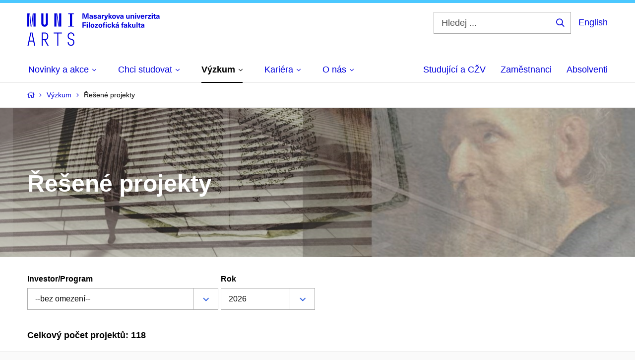

--- FILE ---
content_type: text/html; charset=utf-8
request_url: https://www.phil.muni.cz/vyzkum/resene-projekty?page=21
body_size: 25417
content:


<!doctype html>
<!--[if lte IE 9]>    <html lang="cs" class="old-browser no-js no-touch"> <![endif]-->
<!--[if IE 9 ]>    <html lang="cs" class="ie9 no-js no-touch"> <![endif]-->
<!--[if (gt IE 9)|!(IE)]><!-->
<html class="no-js" lang="cs">
<!--<![endif]-->
<head>
    

<meta charset="utf-8" />
<meta name="viewport" content="width=device-width, initial-scale=1.0">

    <meta name="robots" content="index, follow">

<title>Stránka 12: Řešené projekty | Filozofická fakulta MU</title>

<meta name="twitter:site" content="@muni_cz">
<meta name="twitter:card" content="summary">

    <meta name="author" content="Masarykova univerzita" />
    <meta name="description" content="Filozofická fakulta Masarykovy univerzity je jednou z desíti fakult Masarykovy univerzity. Zároveň je též jednou ze čtyř nejstarších fakult, jež vznikly při založení Masarykovy univerzity v roce 1919." />
    <meta name="twitter:title" content="Řešené projekty | Filozofická fakulta MU" />
    <meta property="og:title" content="Řešené projekty | Filozofická fakulta MU" />
    <meta name="twitter:description" content="Filozofická fakulta Masarykovy univerzity je jednou z desíti fakult Masarykovy univerzity. Zároveň je též jednou ze čtyř nejstarších fakult, jež vznikly při založení Masarykovy univerzity v roce 1919." />
    <meta property="og:description" content="Filozofická fakulta Masarykovy univerzity je jednou z desíti fakult Masarykovy univerzity. Zároveň je též jednou ze čtyř nejstarších fakult, jež vznikly při založení Masarykovy univerzity v roce 1919." />
    <meta property="og:image" content="https://cdn.muni.cz/media/3337643/baner_05_projekty.jpg?upscale=false&width=1200" />
    <meta name="twitter:image" content="https://cdn.muni.cz/media/3337643/baner_05_projekty.jpg?upscale=false&width=1200" />
    <meta property="og:url" content="https://www.phil.muni.cz/vyzkum/resene-projekty" />
    <meta property="og:site_name" content="Filozofická fakulta MU" />


            <link rel="stylesheet" type="text/css" href="https://cdn.muni.cz/css/MuniWeb/MuniWeb_FF/style.2ff5ce31b369474c41da.css" />
<script type="text/javascript" nonce="48ec9682-0520-4d66-ba47-8612483bd9da">/*! For license information please see muniweb-critical.f2b8e652ef8f9f2a5db3.js.LICENSE.txt */
!function(){function e(n){return e="function"==typeof Symbol&&"symbol"==typeof Symbol.iterator?function(e){return typeof e}:function(e){return e&&"function"==typeof Symbol&&e.constructor===Symbol&&e!==Symbol.prototype?"symbol":typeof e},e(n)}!function(n,t){function o(n,t){return e(n)===t}function i(){return"function"!=typeof t.createElement?t.createElement(arguments[0]):u?t.createElementNS.call(t,"http://www.w3.org/2000/svg",arguments[0]):t.createElement.apply(t,arguments)}function a(){var e=t.body;return e||((e=i(u?"svg":"body")).fake=!0),e}var s=[],c=[],r={_version:"3.3.1",_config:{classPrefix:"",enableClasses:!0,enableJSClass:!0,usePrefixes:!0},_q:[],on:function(e,n){var t=this;setTimeout((function(){n(t[e])}),0)},addTest:function(e,n,t){c.push({name:e,fn:n,options:t})},addAsyncTest:function(e){c.push({name:null,fn:e})}},l=function(){};l.prototype=r,l=new l;var d=t.documentElement,u="svg"===d.nodeName.toLowerCase(),f=r._config.usePrefixes?" -webkit- -moz- -o- -ms- ".split(" "):["",""];r._prefixes=f;var m=r.testStyles=function(e,n,o,s){var c,r,l,u,f="modernizr",m=i("div"),p=a();if(parseInt(o,10))for(;o--;)(l=i("div")).id=s?s[o]:f+(o+1),m.appendChild(l);return(c=i("style")).type="text/css",c.id="s"+f,(p.fake?p:m).appendChild(c),p.appendChild(m),c.styleSheet?c.styleSheet.cssText=e:c.appendChild(t.createTextNode(e)),m.id=f,p.fake&&(p.style.background="",p.style.overflow="hidden",u=d.style.overflow,d.style.overflow="hidden",d.appendChild(p)),r=n(m,e),p.fake?(p.parentNode.removeChild(p),d.style.overflow=u,d.offsetHeight):m.parentNode.removeChild(m),!!r};l.addTest("touch",(function(){var e;if("ontouchstart"in n||n.DocumentTouch&&t instanceof DocumentTouch)e=!0;else{var o=["@media (",f.join("touch-enabled),("),"heartz",")","{#modernizr{top:9px;position:absolute}}"].join("");m(o,(function(n){e=9===n.offsetTop}))}return e})),function(){var e,n,t,i,a,r;for(var d in c)if(c.hasOwnProperty(d)){if(e=[],(n=c[d]).name&&(e.push(n.name.toLowerCase()),n.options&&n.options.aliases&&n.options.aliases.length))for(t=0;t<n.options.aliases.length;t++)e.push(n.options.aliases[t].toLowerCase());for(i=o(n.fn,"function")?n.fn():n.fn,a=0;a<e.length;a++)1===(r=e[a].split(".")).length?l[r[0]]=i:(!l[r[0]]||l[r[0]]instanceof Boolean||(l[r[0]]=new Boolean(l[r[0]])),l[r[0]][r[1]]=i),s.push((i?"":"no-")+r.join("-"))}}(),function(e){var n=d.className,t=l._config.classPrefix||"";if(u&&(n=n.baseVal),l._config.enableJSClass){var o=new RegExp("(^|\\s)"+t+"no-js(\\s|$)");n=n.replace(o,"$1"+t+"js$2")}l._config.enableClasses&&(n+=" "+t+e.join(" "+t),u?d.className.baseVal=n:d.className=n)}(s),delete r.addTest,delete r.addAsyncTest;for(var p=0;p<l._q.length;p++)l._q[p]();n.Modernizr=l}(window,document),(navigator.maxTouchPoints>0||navigator.msMaxTouchPoints>0)&&(document.documentElement.className=document.documentElement.className.replace("no-touch","touch"))}(),function(e){e.oneTimeEvent=function(e,n,t){(t=t||document).addEventListener(e,(function t(o){return document.removeEventListener(e,t),n(o)}),!1)},e.isDocumentReady=!1,document.addEventListener("DocumentReady",(function(){e.isDocumentReady=!0})),e.elementReady=function(n,t){e.isDocumentReady?e.oneTimeEvent("ElementsReady."+n,t):e.oneTimeEvent("DocumentReady",t)},e.elementsReady=function(e,n){var t=function(o){e(o),!1!==n&&document.removeEventListener("ElementsReady",t)};document.addEventListener("ElementsReady",t,!1)},e.documentReady=function(e){document.addEventListener("DocumentReady",e,!1)};var n={};e.dictionary=function(e,t){if(null==t)return n[e];n[e]=t};var t={};e.items=function(e,n){if(null==n)return t[e];t[e]=n}}(window.Page=window.Page||{}),window.addEventListener("mc-consent",(function(e){e.detail.includes("mc-analytics")&&window.clarity&&window.clarity("consent")}));</script>


<script nonce="48ec9682-0520-4d66-ba47-8612483bd9da" data-gtm>
        window.gtm = {'data':{'code':{'v':'2.1'},'page':{'locale':'cs','title':'Stránka 12: Řešené projekty'},'user':{'ip':'3.144.151.0'}},'trail':{'page.trail':'Výzkum/Řešené projekty'}};
    window.dataLayer = window.dataLayer || [];
    dataLayer.push(window.gtm.data);
    dataLayer.push(window.gtm.trail);
    dataLayer.push({'event':'page'});
</script><script nonce="48ec9682-0520-4d66-ba47-8612483bd9da">window.dataLayer = window.dataLayer || [];function gtag() { dataLayer.push(arguments); }gtag('consent', 'default', {'analytics_storage': 'denied','ad_user_data': 'denied','ad_personalization': 'denied','ad_storage': 'denied',});</script>
<script nonce="48ec9682-0520-4d66-ba47-8612483bd9da" type="text/plain" class="mc-analytics mc-marketing">
    (function(w,d,s,l,i){w[l]=w[l]||[];w[l].push({'gtm.start':
    new Date().getTime(),event:'gtm.js'});var f=d.getElementsByTagName(s)[0],
    j=d.createElement(s),dl=l!='dataLayer'?'&l='+l:'';j.async=true;j.src=
    'https://www.googletagmanager.com/gtm.js?id='+i+dl;var n=d.querySelector('[nonce]');
    n&&j.setAttribute('nonce',n.nonce||n.getAttribute('nonce'));f.parentNode.insertBefore(j,f);
    })(window,document,'script','dataLayer','GTM-NBHSDR7');</script><script nonce="48ec9682-0520-4d66-ba47-8612483bd9da" type="text/plain" class="mc-analytics">
    var _mtm = _mtm || [];
    _mtm.push({ 'mtm.startTime': (new Date().getTime()), 'event': 'mtm.Start' });
    var d = document, g = d.createElement('script'), s = d.getElementsByTagName('script')[0];
    g.type = 'text/javascript'; g.async = true; g.defer = true; g.src = 'https://www.phil.muni.cz/matomo/js/container_XbxJwPmx.js'; s.parentNode.insertBefore(g, s);
</script>
<script nonce="48ec9682-0520-4d66-ba47-8612483bd9da">window.dataLayer = window.dataLayer || [];function gtag() { dataLayer.push(arguments); }gtag('consent', 'default', {'analytics_storage': 'denied','ad_user_data': 'denied','ad_personalization': 'denied','ad_storage': 'denied',});</script>        <script nonce="48ec9682-0520-4d66-ba47-8612483bd9da" type="text/javascript" async src="https://www.googletagmanager.com/gtag/js?id=G-XF8V8DJ5ZH"></script>
        <script nonce="48ec9682-0520-4d66-ba47-8612483bd9da" type="text/javascript">
            gtag('js', new Date());

            

            gtag('set', { 'send_page_view': true });

            gtag('config', 'G-XF8V8DJ5ZH', {
                'cookie_domain': 'www.phil.muni.cz',
                'anonymize_ip': true
            });
        </script>
        <script nonce="48ec9682-0520-4d66-ba47-8612483bd9da" type="text/javascript">
            (function (c, l, a, r, i, t, y) {
                c[a] = c[a] || function () { (c[a].q = c[a].q || []).push(arguments) };
                t = l.createElement(r); t.async = 1; t.src = "https://www.clarity.ms/tag/" + i;
                y = l.getElementsByTagName(r)[0]; y.parentNode.insertBefore(t, y);
            })(window, document, "clarity", "script", "qfwkdxei9u");
        </script>
    

<script nonce="48ec9682-0520-4d66-ba47-8612483bd9da" type="text/javascript" class="mc-analytics">
    var _paq = window._paq = window._paq || [];
    
        _paq.push(['disableCookies']);
        _paq.push(['trackPageView']);
    (function() {
    var u="//analytics-test.ics.muni.cz:3500";
    _paq.push(['setTrackerUrl', u+'matomo.php']);
    _paq.push(['setSiteId', '619']);
    var d=document, g=d.createElement('script'), s=d.getElementsByTagName('script')[0];
    g.type='text/javascript'; g.async=true; g.src=u+'matomo.js'; s.parentNode.insertBefore(g,s);
    })();
</script>        <script nonce="48ec9682-0520-4d66-ba47-8612483bd9da" type="text/plain" class="mc-marketing">
            !function (f, b, e, v, n, t, s) {
                if (f.fbq) return; n = f.fbq = function () {
                    n.callMethod ?
                    n.callMethod.apply(n, arguments) : n.queue.push(arguments)
                }; if (!f._fbq) f._fbq = n;
                n.push = n; n.loaded = !0; n.version = '2.0'; n.queue = []; t = b.createElement(e); t.async = !0;
                t.src = v; s = b.getElementsByTagName(e)[0]; s.parentNode.insertBefore(t, s)
            }(window,
                document, 'script', 'https://connect.facebook.net/en_US/fbevents.js');
            fbq('init', '136551523368032');
            fbq('track', 'PageView');
        </script>





<link rel="shortcut icon" type="image/x-icon" href="https://cdn.muni.cz/media/3118484/210000.ico" />

    <link rel="prev" href="/vyzkum/resene-projekty?page=11" />

    <style type="text/css">.bg-img1{background-position:78% 40%}.bg-img1{background-image:url('https://cdn.muni.cz/media/3337643/baner_05_projekty.jpg?mode=crop&center=0.40,0.78&rnd=133427133610000000&upscale=false&width=1919&height=302');}@media(max-width: 2560px){.bg-img1{background-image:url('https://cdn.muni.cz/media/3337643/baner_05_projekty.jpg?mode=crop&center=0.40,0.78&rnd=133427133610000000&upscale=false&width=1919&height=302');}}@media(max-width: 1920px){.bg-img1{background-image:url('https://cdn.muni.cz/media/3337643/baner_05_projekty.jpg?mode=crop&center=0.40,0.78&rnd=133427133610000000&upscale=false&width=1919&height=302');}}@media(max-width: 1600px){.bg-img1{background-image:url('https://cdn.muni.cz/media/3337643/baner_05_projekty.jpg?mode=crop&center=0.40,0.78&rnd=133427133610000000&upscale=false&width=1600&height=302');}}@media(max-width: 1239px){.bg-img1{background-image:url('https://cdn.muni.cz/media/3337643/baner_05_projekty.jpg?mode=crop&center=0.40,0.78&rnd=133427133610000000&upscale=false&width=1240&height=302');}}@media(max-width: 1023px){.bg-img1{background-image:url('https://cdn.muni.cz/media/3337643/baner_05_projekty.jpg?mode=crop&center=0.40,0.78&rnd=133427133610000000&upscale=false&width=1024&height=302');}}@media(max-width: 767px){.bg-img1{background-image:url('https://cdn.muni.cz/media/3337643/baner_05_projekty.jpg?mode=crop&center=0.40,0.78&rnd=133427133610000000&upscale=false&width=768&height=302');}}@media(max-width: 479px){.bg-img1{background-image:url('https://cdn.muni.cz/media/3337643/baner_05_projekty.jpg?mode=crop&center=0.40,0.78&rnd=133427133610000000&upscale=false&width=480&height=302');}}@media(min-width: 1920px){.bg-img1{background-position-x:50%;}}</style>







    
</head>

<body>
            <p class="menu-accessibility">
            <a title="Přej&#237;t k obsahu (Kl&#225;vesov&#225; zkratka: Alt + 2)" accesskey="2" href="#main">
                Přej&#237;t k obsahu
            </a>
            <span class="hide">|</span>
            <a href="#menu-main">Přej&#237;t k hlavn&#237;mu menu</a>
                <span class="hide">|</span>
                <a href="#form-search">Přej&#237;t k vyhled&#225;v&#225;n&#237;</a>
        </p>

    
    


            <header class="header">
                <div class="header__wrap">
                    <div class="row-main">
                            <p class="header__logo" role="banner">
                                        <a href="/" title="Homepage webu">
<svg width="267" height="68" viewBox="0 0 267 68"><path fill="#0000dc" d="M-0.06,3l0,26.6l4.14,0l0,-26.6zm4.29,0l2.59,26.6l1.4,0l-2.58,-26.6zm6.73,0l-2.58,26.6l1.4,0l2.59,-26.6zm1.56,0l0,26.6l4.18,0l0,-26.6zm15.69,0l0,20.48c0,3.57,3.23,6.35,6.69,6.35c3.46,0,6.69,-2.78,6.69,-6.35l0,-20.48l-4.18,0l0,20.33c0,1.44,-1.29,2.47,-2.51,2.47c-1.22,0,-2.51,-1.03,-2.51,-2.47l0,-20.33zm26.26,0l0,26.6l4.18,0l0,-26.6zm4.33,0l3.95,26.6l1.45,0l-3.95,-26.6zm5.55,0l0,26.6l4.18,0l0,-26.6zm18.05,25.12l0,1.48l11.36,0l0,-1.48l-3.61,0l0,-23.64l3.61,0l0,-1.48l-11.36,0l0,1.48l3.57,0l0,23.64z"></path><path fill="#0000dc" d="M6.21,41.5l-5.74,26.6l2.13,0l1.79,-8.4l7.75,0l1.82,8.4l2.13,0l-5.66,-26.6l-2.05,0l3.42,16.3l-7.07,0l3.49,-16.3zm22.72,0l0,26.6l2.06,0l0,-11.25l3.45,0l6.31,11.25l2.36,0l-6.5,-11.48c3.12,-0.26,5.59,-2.88,5.59,-6.11l0,-2.66c0,-3.46,-2.89,-6.35,-6.35,-6.35zm6.73,13.41l-4.67,0l0,-11.51l4.67,0c2.43,0,4.52,1.98,4.52,4.48l0,2.4c0,2.73,-1.97,4.63,-4.52,4.63zm24.81,-11.51l0,24.7l2.06,0l0,-24.7l7.1,0l0,-1.9l-16.26,0l0,1.9zm27.63,24.93c3.65,0,6.57,-2.59,6.57,-6.35l0,-1.63c0,-4.33,-3.64,-5.82,-6.15,-6.39c-2.32,-0.53,-4.94,-1.4,-4.94,-4.52l0,-1.78c0,-2.47,2.13,-4.41,4.52,-4.41c2.36,0,4.52,1.94,4.52,4.41l0,0.95l2.05,0l0,-0.99c0,-3.65,-2.92,-6.35,-6.57,-6.35c-3.65,0,-6.57,2.7,-6.57,6.35l0,1.82c0,4.45,3.76,5.85,6.08,6.39c2.43,0.53,5.01,1.4,5.01,4.56l0,1.55c0,2.47,-2.13,4.41,-4.48,4.41c-2.4,0,-4.56,-1.94,-4.56,-4.41l0,-0.87l-2.05,0l0,0.91c0,3.76,2.92,6.35,6.57,6.35z"></path><path fill="#0000dc" d="M123.53,13.69l0,-10.68l-3.54,0l-1.55,4.9c-0.4,1.29,-0.76,2.63,-1.05,3.93l-0.03,0c-0.28,-1.3,-0.64,-2.64,-1.05,-3.93l-1.54,-4.9l-3.54,0l0,10.68l2.11,0l0,-5.31c0,-1.34,-0.03,-2.67,-0.09,-4.01l0.03,0c0.35,1.31,0.74,2.64,1.14,3.93l1.7,5.39l2.52,0l1.69,-5.39c0.41,-1.29,0.8,-2.62,1.14,-3.93l0.03,0c-0.06,1.34,-0.09,2.67,-0.09,4.01l0,5.31zm5.24,-7.86c-2.18,0,-3.23,1.17,-3.3,2.62l2.04,0c0.03,-0.72,0.47,-1.15,1.26,-1.15c0.73,0,1.24,0.39,1.24,1.35l0,0.27c-0.48,0.03,-1.33,0.12,-1.9,0.21c-2.21,0.34,-2.96,1.18,-2.96,2.43c0,1.32,0.98,2.31,2.6,2.31c1.05,0,1.9,-0.39,2.47,-1.2l0.03,0c0,0.37,0.03,0.7,0.11,1.02l1.89,0c-0.14,-0.51,-0.22,-1.13,-0.22,-2.09l0,-2.76c0,-1.99,-1.1,-3.01,-3.26,-3.01zm1.24,4.65c0,0.69,-0.07,1.09,-0.43,1.45c-0.3,0.3,-0.77,0.44,-1.2,0.44c-0.74,0,-1.13,-0.39,-1.13,-0.96c0,-0.62,0.36,-0.9,1.23,-1.05c0.45,-0.08,1.08,-0.14,1.53,-0.17zm6.81,-4.65c-1.89,0,-3.15,0.97,-3.15,2.34c0,1.77,1.36,2.07,2.64,2.4c1.19,0.31,1.75,0.45,1.75,1.11c0,0.45,-0.37,0.73,-1.1,0.73c-0.87,0,-1.34,-0.43,-1.34,-1.2l-2.13,0c0,1.85,1.31,2.72,3.42,2.72c2.07,0,3.36,-0.96,3.36,-2.39c0,-1.86,-1.5,-2.2,-2.86,-2.56c-1.16,-0.3,-1.64,-0.44,-1.64,-0.98c0,-0.43,0.36,-0.7,1.04,-0.7c0.75,0,1.19,0.33,1.19,1.11l2.02,0c0,-1.7,-1.21,-2.58,-3.2,-2.58zm8.23,0c-2.17,0,-3.22,1.17,-3.3,2.62l2.04,0c0.03,-0.72,0.48,-1.15,1.26,-1.15c0.74,0,1.25,0.39,1.25,1.35l0,0.27c-0.48,0.03,-1.34,0.12,-1.91,0.21c-2.2,0.34,-2.95,1.18,-2.95,2.43c0,1.32,0.97,2.31,2.59,2.31c1.05,0,1.91,-0.39,2.48,-1.2l0.03,0c0,0.37,0.03,0.7,0.1,1.02l1.89,0c-0.13,-0.51,-0.21,-1.13,-0.21,-2.09l0,-2.76c0,-1.99,-1.11,-3.01,-3.27,-3.01zm1.25,4.65c0,0.69,-0.08,1.09,-0.44,1.45c-0.3,0.3,-0.76,0.44,-1.2,0.44c-0.73,0,-1.12,-0.39,-1.12,-0.96c0,-0.62,0.36,-0.9,1.23,-1.05c0.45,-0.08,1.08,-0.14,1.53,-0.17zm8.02,-4.53c-0.9,0,-1.57,0.37,-2.08,1.2l-0.03,0l0,-1.08l-1.93,0l0,7.62l2.1,0l0,-3.6c0,-1.5,0.68,-2.31,1.97,-2.31c0.21,0,0.43,0.03,0.66,0.07l0,-1.81c-0.2,-0.06,-0.48,-0.09,-0.69,-0.09zm8.48,0.12l-2.16,0l-0.83,2.55c-0.34,1.05,-0.62,2.13,-0.88,3.19l-0.03,0c-0.24,-1.06,-0.52,-2.14,-0.84,-3.19l-0.78,-2.55l-2.25,0l2.16,6.19c0.3,0.86,0.36,1.1,0.36,1.38c0,0.75,-0.55,1.23,-1.39,1.23c-0.32,0,-0.61,-0.04,-0.82,-0.12l0,1.68c0.32,0.08,0.72,0.12,1.1,0.12c1.9,0,2.86,-0.67,3.63,-2.82zm8.19,7.62l-3.21,-4.11l2.89,-3.51l-2.36,0l-2.47,3.07l-0.03,0l0,-6.13l-2.09,0l0,10.68l2.09,0l0,-3.57l0.03,0l2.55,3.57zm3.89,-7.86c-2.39,0,-3.9,1.57,-3.9,4.05c0,2.47,1.51,4.05,3.9,4.05c2.38,0,3.9,-1.58,3.9,-4.05c0,-2.48,-1.52,-4.05,-3.9,-4.05zm0,1.62c1.03,0,1.69,0.94,1.69,2.43c0,1.48,-0.66,2.43,-1.69,2.43c-1.04,0,-1.7,-0.95,-1.7,-2.43c0,-1.49,0.66,-2.43,1.7,-2.43zm9.52,6.24l2.57,-7.62l-2.19,0l-0.89,3c-0.31,1.08,-0.6,2.19,-0.84,3.3l-0.03,0c-0.24,-1.11,-0.52,-2.22,-0.84,-3.3l-0.88,-3l-2.19,0l2.56,7.62zm6.27,-7.86c-2.17,0,-3.22,1.17,-3.3,2.62l2.04,0c0.03,-0.72,0.48,-1.15,1.26,-1.15c0.74,0,1.25,0.39,1.25,1.35l0,0.27c-0.48,0.03,-1.34,0.12,-1.91,0.21c-2.2,0.34,-2.95,1.18,-2.95,2.43c0,1.32,0.97,2.31,2.59,2.31c1.05,0,1.91,-0.39,2.48,-1.2l0.03,0c0,0.37,0.03,0.7,0.1,1.02l1.89,0c-0.13,-0.51,-0.21,-1.13,-0.21,-2.09l0,-2.76c0,-1.99,-1.11,-3.01,-3.27,-3.01zm1.25,4.65c0,0.69,-0.08,1.09,-0.44,1.45c-0.3,0.3,-0.76,0.44,-1.2,0.44c-0.73,0,-1.12,-0.39,-1.12,-0.96c0,-0.62,0.36,-0.9,1.23,-1.05c0.45,-0.08,1.08,-0.14,1.53,-0.17zm10.15,3.39c0.98,0,1.74,-0.47,2.24,-1.14l0.03,0l0,0.96l1.96,0l0,-7.62l-2.1,0l0,4.08c0,1.38,-0.63,2.07,-1.5,2.07c-0.82,0,-1.33,-0.53,-1.33,-1.68l0,-4.47l-2.1,0l0,4.68c0,2.07,1.09,3.12,2.8,3.12zm10.5,-7.98c-0.97,0,-1.74,0.46,-2.23,1.14l-0.03,0l0,-0.96l-1.97,0l0,7.62l2.1,0l0,-4.08c0,-1.38,0.63,-2.07,1.5,-2.07c0.83,0,1.34,0.52,1.34,1.68l0,4.47l2.1,0l0,-4.68c0,-2.07,-1.1,-3.12,-2.81,-3.12zm6.87,-1.08l0,-1.8l-2.1,0l0,1.8zm0,8.88l0,-7.62l-2.1,0l0,7.62zm6.21,0l2.57,-7.62l-2.19,0l-0.89,3c-0.31,1.08,-0.6,2.19,-0.84,3.3l-0.03,0c-0.24,-1.11,-0.52,-2.22,-0.84,-3.3l-0.88,-3l-2.19,0l2.56,7.62zm6.69,-1.25c-0.9,0,-1.66,-0.55,-1.72,-2.13l5.47,0c0,-0.84,-0.07,-1.42,-0.24,-1.95c-0.48,-1.54,-1.77,-2.53,-3.52,-2.53c-2.39,0,-3.78,1.74,-3.78,3.99c0,2.43,1.39,4.11,3.79,4.11c2.03,0,3.35,-1.16,3.65,-2.55l-2.15,0c-0.1,0.61,-0.66,1.06,-1.5,1.06zm-0.01,-5.13c0.84,0,1.53,0.53,1.66,1.68l-3.33,0c0.17,-1.15,0.81,-1.68,1.67,-1.68zm9.36,-1.36c-0.91,0,-1.58,0.37,-2.09,1.2l-0.03,0l0,-1.08l-1.93,0l0,7.62l2.1,0l0,-3.6c0,-1.5,0.69,-2.31,1.98,-2.31c0.21,0,0.42,0.03,0.66,0.07l0,-1.81c-0.21,-0.06,-0.48,-0.09,-0.69,-0.09zm7.5,1.83l0,-1.71l-6.13,0l0,1.65l3.59,0l0,0.03l-3.74,4.23l0,1.71l6.43,0l0,-1.65l-3.89,0l0,-0.03zm3.69,-2.97l0,-1.8l-2.1,0l0,1.8zm0,8.88l0,-7.62l-2.1,0l0,7.62zm5.45,-1.58c-0.71,0,-0.99,-0.33,-0.99,-1.17l0,-3.31l1.46,0l0,-1.56l-1.46,0l0,-1.98l-2.1,0l0,1.98l-1.23,0l0,1.56l1.23,0l0,3.69c0,1.77,0.77,2.47,2.52,2.47c0.37,0,0.83,-0.06,1.12,-0.15l0,-1.6c-0.14,0.04,-0.35,0.07,-0.55,0.07zm4.92,-6.28c-2.17,0,-3.22,1.17,-3.3,2.62l2.05,0c0.02,-0.72,0.48,-1.15,1.25,-1.15c0.74,0,1.25,0.39,1.25,1.35l0,0.27c-0.48,0.03,-1.33,0.12,-1.9,0.21c-2.21,0.34,-2.96,1.18,-2.96,2.43c0,1.32,0.98,2.31,2.6,2.31c1.05,0,1.9,-0.39,2.47,-1.2l0.03,0c0,0.37,0.03,0.7,0.11,1.02l1.89,0c-0.14,-0.51,-0.22,-1.13,-0.22,-2.09l0,-2.76c0,-1.99,-1.1,-3.01,-3.27,-3.01zm1.25,4.65c0,0.69,-0.07,1.09,-0.44,1.45c-0.3,0.3,-0.76,0.44,-1.19,0.44c-0.74,0,-1.13,-0.39,-1.13,-0.96c0,-0.62,0.36,-0.9,1.23,-1.05c0.45,-0.08,1.08,-0.14,1.53,-0.17z"></path><path fill="#0000dc" d="M118.36,22.9l0,-1.89l-7.13,0l0,10.68l2.21,0l0,-3.99l4.54,0l0,-1.89l-4.54,0l0,-2.91zm3.52,-0.09l0,-1.8l-2.1,0l0,1.8zm0,8.88l0,-7.62l-2.1,0l0,7.62zm4.14,0l0,-10.68l-2.1,0l0,10.68zm5.45,-7.86c-2.39,0,-3.9,1.57,-3.9,4.05c0,2.47,1.51,4.05,3.9,4.05c2.38,0,3.9,-1.58,3.9,-4.05c0,-2.48,-1.52,-4.05,-3.9,-4.05zm0,1.62c1.03,0,1.69,0.94,1.69,2.43c0,1.48,-0.66,2.43,-1.69,2.43c-1.04,0,-1.7,-0.95,-1.7,-2.43c0,-1.49,0.66,-2.43,1.7,-2.43zm11.05,0.33l0,-1.71l-6.12,0l0,1.65l3.59,0l0,0.03l-3.74,4.23l0,1.71l6.42,0l0,-1.65l-3.88,0l0,-0.03zm4.88,-1.95c-2.39,0,-3.9,1.57,-3.9,4.05c0,2.47,1.51,4.05,3.9,4.05c2.38,0,3.89,-1.58,3.89,-4.05c0,-2.48,-1.51,-4.05,-3.89,-4.05zm0,1.62c1.03,0,1.69,0.94,1.69,2.43c0,1.48,-0.66,2.43,-1.69,2.43c-1.04,0,-1.7,-0.95,-1.7,-2.43c0,-1.49,0.66,-2.43,1.7,-2.43zm9.01,-3c0.13,0,0.28,0.01,0.37,0.04l0,-1.48c-0.25,-0.06,-0.67,-0.12,-1.03,-0.12c-1.64,0,-2.52,0.82,-2.52,2.49l0,0.69l-1.26,0l0,1.56l1.26,0l0,6.06l2.07,0l0,-6.06l1.44,0l0,-1.56l-1.44,0l0,-0.44c0,-0.86,0.37,-1.18,1.11,-1.18zm3.65,0.36l0,-1.8l-2.1,0l0,1.8zm0,8.88l0,-7.62l-2.1,0l0,7.62zm5.38,-7.86c-2.33,0,-3.84,1.59,-3.84,4.05c0,2.46,1.51,4.05,3.84,4.05c2.05,0,3.44,-1.29,3.6,-3.23l-2.21,0c-0.06,0.99,-0.6,1.61,-1.41,1.61c-1.01,0,-1.63,-0.93,-1.63,-2.43c0,-1.5,0.62,-2.43,1.63,-2.43c0.81,0,1.35,0.55,1.43,1.45l2.19,0c-0.16,-1.78,-1.55,-3.07,-3.6,-3.07zm12.36,7.86l-3.21,-4.11l2.89,-3.51l-2.36,0l-2.46,3.07l-0.03,0l0,-6.13l-2.1,0l0,10.68l2.1,0l0,-3.57l0.03,0l2.54,3.57zm3.95,-8.49l2.09,-2.19l-2.59,0l-1.16,2.19zm-0.29,0.63c-2.17,0,-3.22,1.17,-3.3,2.62l2.04,0c0.03,-0.72,0.48,-1.15,1.26,-1.15c0.74,0,1.25,0.39,1.25,1.35l0,0.27c-0.48,0.03,-1.34,0.12,-1.91,0.21c-2.21,0.34,-2.96,1.18,-2.96,2.43c0,1.32,0.98,2.31,2.6,2.31c1.05,0,1.9,-0.39,2.48,-1.2l0.03,0c0,0.37,0.03,0.7,0.1,1.02l1.89,0c-0.13,-0.51,-0.21,-1.13,-0.21,-2.09l0,-2.76c0,-1.99,-1.11,-3.01,-3.27,-3.01zm1.25,4.65c0,0.69,-0.08,1.09,-0.44,1.45c-0.3,0.3,-0.76,0.44,-1.2,0.44c-0.73,0,-1.12,-0.39,-1.12,-0.96c0,-0.62,0.36,-0.9,1.23,-1.05c0.45,-0.08,1.08,-0.14,1.53,-0.17zm10.99,-6.03c0.14,0,0.29,0.01,0.38,0.04l0,-1.48c-0.26,-0.06,-0.68,-0.12,-1.04,-0.12c-1.63,0,-2.52,0.82,-2.52,2.49l0,0.69l-1.26,0l0,1.56l1.26,0l0,6.06l2.07,0l0,-6.06l1.44,0l0,-1.56l-1.44,0l0,-0.44c0,-0.86,0.38,-1.18,1.11,-1.18zm4.32,1.38c-2.17,0,-3.22,1.17,-3.3,2.62l2.04,0c0.03,-0.72,0.48,-1.15,1.26,-1.15c0.74,0,1.25,0.39,1.25,1.35l0,0.27c-0.48,0.03,-1.34,0.12,-1.91,0.21c-2.2,0.34,-2.95,1.18,-2.95,2.43c0,1.32,0.97,2.31,2.59,2.31c1.05,0,1.91,-0.39,2.48,-1.2l0.03,0c0,0.37,0.03,0.7,0.1,1.02l1.89,0c-0.13,-0.51,-0.21,-1.13,-0.21,-2.09l0,-2.76c0,-1.99,-1.11,-3.01,-3.27,-3.01zm1.25,4.65c0,0.69,-0.08,1.09,-0.44,1.45c-0.3,0.3,-0.76,0.44,-1.2,0.44c-0.73,0,-1.12,-0.39,-1.12,-0.96c0,-0.62,0.36,-0.9,1.23,-1.05c0.45,-0.08,1.08,-0.14,1.53,-0.17zm11.25,3.21l-3.21,-4.11l2.89,-3.51l-2.37,0l-2.46,3.07l-0.03,0l0,-6.13l-2.1,0l0,10.68l2.1,0l0,-3.57l0.03,0l2.55,3.57zm3.37,0.18c0.98,0,1.74,-0.47,2.24,-1.14l0.03,0l0,0.96l1.96,0l0,-7.62l-2.1,0l0,4.08c0,1.38,-0.63,2.07,-1.5,2.07c-0.82,0,-1.33,-0.53,-1.33,-1.68l0,-4.47l-2.1,0l0,4.68c0,2.07,1.09,3.12,2.8,3.12zm8.37,-0.18l0,-10.68l-2.1,0l0,10.68zm5.46,-1.58c-0.72,0,-0.99,-0.33,-0.99,-1.17l0,-3.31l1.46,0l0,-1.56l-1.46,0l0,-1.98l-2.1,0l0,1.98l-1.23,0l0,1.56l1.23,0l0,3.69c0,1.77,0.77,2.47,2.52,2.47c0.36,0,0.83,-0.06,1.11,-0.15l0,-1.6c-0.13,0.04,-0.34,0.07,-0.54,0.07zm4.92,-6.28c-2.17,0,-3.22,1.17,-3.3,2.62l2.04,0c0.03,-0.72,0.48,-1.15,1.26,-1.15c0.74,0,1.25,0.39,1.25,1.35l0,0.27c-0.48,0.03,-1.34,0.12,-1.91,0.21c-2.2,0.34,-2.95,1.18,-2.95,2.43c0,1.32,0.97,2.31,2.59,2.31c1.05,0,1.91,-0.39,2.48,-1.2l0.03,0c0,0.37,0.03,0.7,0.1,1.02l1.89,0c-0.13,-0.51,-0.21,-1.13,-0.21,-2.09l0,-2.76c0,-1.99,-1.11,-3.01,-3.27,-3.01zm1.25,4.65c0,0.69,-0.08,1.09,-0.44,1.45c-0.3,0.3,-0.76,0.44,-1.2,0.44c-0.73,0,-1.12,-0.39,-1.12,-0.96c0,-0.62,0.36,-0.9,1.23,-1.05c0.45,-0.08,1.08,-0.14,1.53,-0.17z"></path><desc>Masarykova univerzita Filozofická fakulta</desc></svg>        </a>

                            </p>

                    <div class="header__side">
                        

                            <form id="form-search" action="/vyhledavani" class="header__search" role="search">
                                <fieldset>
                                    <p>
                                        <label for="search" class="header__search__label icon icon-search"><span class="vhide">Hledej ...</span></label>
                                        <span class="inp-fix inp-icon inp-icon--after">
                                            <input type="text" name="q" id="search" class="inp-text" placeholder="Hledej ..." data-hj-masked maxlength="200">
                                            <button type="submit" class="btn-icon icon icon-search">
                                                <span class="vhide">Hledej ...</span>
                                            </button>
                                        </span>
                                    </p>
                                </fieldset>
                            </form>
                        
    <div class="menu-lang">
        <p class="menu-lang__selected">
                <a href="/en/research/current-projects"
                   rel="alternate"
                   hreflang="en"
                   lang="en"
                   class="menu-lang__selected__link">
                    English
                </a>
        </p>
    </div>

                        
                        <!-- placeholder pro externí přihlášení (desktop) -->
                        <div class="user-menu-ext-std" style="display:none;"></div>                        


                        <nav class="menu-mobile" role="navigation">
                            <ul class="menu-mobile__list">
                                    <li class="menu-mobile__item">
                                        <a href="#" class="menu-mobile__link menu-mobile__link--search" aria-hidden="true">
                                            <span class="icon icon-search"></span>
                                        </a>
                                    </li>

                                
    <li class="menu-mobile__item">
            <div class="menu-lang">
                <p class="menu-lang__selected">
                        <a href="/en/research/current-projects"
                           rel="alternate"
                           hreflang="en"
                           lang="en"
                           class="menu-mobile__link menu-mobile__link--lang">
                            EN
                        </a>
                </p>
            </div>
    </li>

                                
                                <li class="user-menu-ext-mobile" style="display:none;"></li>



                                    <li class="menu-mobile__item">
                                        <a href="#" class="menu-mobile__link menu-mobile__link--burger">
                                            <span class="menu-mobile__burger"><span></span></span>
                                        </a>
                                    </li>
                            </ul>
                        </nav>

                    </div>

                            <nav id="menu-main" class="menu-primary" role="navigation">
                                <div class="menu-primary__holder">
                                    <div class="menu-primary__wrap">

    <ul class="menu-primary__list">
                    <li class="menu-primary__item with-submenu">
                        <span class="menu-primary__links">
                            <a href="/" class="menu-primary__link" >
 <span class="menu-primary__inner">Novinky a akce</span> 
                                    <span class="icon icon-angle-down"></span>
                            </a>
                                <a href="#" class="menu-primary__toggle icon icon-angle-down" aria-hidden="true"></a>
                        </span>
                            <div class="menu-submenu">
                                    <ul class="menu-submenu__list">
                    <li class="menu-submenu__item ">
                        <span class="">
                            <a href="/aktuality" class="menu-submenu__link" >
Aktuality
                            </a>
                        </span>
                    </li>
                    <li class="menu-submenu__item ">
                        <span class="">
                            <a href="/artefakt" class="menu-submenu__link" >
Podcast Artefakt
                            </a>
                        </span>
                    </li>
                    <li class="menu-submenu__item ">
                        <span class="">
                            <a href="/kalendar-akci" class="menu-submenu__link" >
Kalendář akcí
                            </a>
                        </span>
                    </li>
                    <li class="menu-submenu__item ">
                        <span class="">
                            <a href="/napsali-o-nas" class="menu-submenu__link" >
Napsali o nás
                            </a>
                        </span>
                    </li>
                    <li class="menu-submenu__item ">
                        <span class="">
                            <a href="/newslettery" class="menu-submenu__link" >
Newslettery
                            </a>
                        </span>
                    </li>
    </ul>

                            </div>
                    </li>
                <li class="menu-primary__item with-subbox">
                    <span class="menu-primary__links">
                            <span class="menu-primary__link">
                                <span class="menu-primary__inner">Chci studovat</span>
                                <span class="icon icon-angle-down"></span>
                            </span>
                        <a href="#" class="menu-primary__toggle icon icon-angle-down" aria-hidden="true"></a>
                    </span>
                    <div class="menu-subbox">
                        <a href="#" class="menu-subbox__close icon icon-chevron-left" aria-hidden="true"></a>
                        
            <div class="row-main ">
        <div class="grid">
        <div class="grid__cell size--l--4-12 size--m--6-12 ">
                        



        <div class="box-content no-a-underline u-mb-0">

    <p><a href="/pro-uchazece/bakalarske-studium" title="Bakalářské studium" data-udi="umb://document/40c9ef210c8a4285b352a6adcc799a19">Bakalářské studium</a></p>



        </div>

                        

    <div class="menu-subbox__box u-mt-0 u-mb-30">
            <ul class="menu-subbox__list">
            <li class="menu-subbox__item">

                <a href="/pro-uchazece/bakalarske-studium#studijni_nabidka" class="menu-submenu__link"  >
                    Co můžete studovat                </a>
                            </li>
            <li class="menu-subbox__item">

                <a href="/pro-uchazece/bakalarske-studium/jak-se-prihlasit" class="menu-submenu__link"  >
                    Jak se přihlásit                </a>
                            </li>
            <li class="menu-subbox__item">

                <a href="/pro-uchazece/bakalarske-studium/casto-kladene-dotazy" class="menu-submenu__link"  >
                    Často kladené dotazy                </a>
                            </li>
            <li class="menu-subbox__item">

                <a href="https://is.muni.cz/obchod/fakulta/phil/p_kurzy/" class="menu-submenu__link menu-submenu__link--external" target=&#39;_blank&#39; >
                    Příprava na přijímačky<span class="icon icon-external-link"></span>                </a>
                            </li>
    </ul>

    </div>



                        

<p class="btn-wrap">
        <a class="btn btn-primary btn-s" target="_blank" rel="noopener" href=https://is.muni.cz/prihlaska/>
            <span>
                                                Podat přihl&#225;šku
                                            </span>
        </a>
</p>


        </div>
        <div class="grid__cell size--l--4-12 size--m--6-12 ">
                        



        <div class="box-content no-a-underline u-mb-0">

    <p><a href="/pro-uchazece" title="Pro uchazeče" data-udi="umb://document/929171ffbbc3442a891f0a12f0d5026b">Další možnosti studia</a></p>



        </div>

                        

    <div class="menu-subbox__box u-mt-0">
            <ul class="menu-subbox__list">
            <li class="menu-subbox__item">

                <a href="/pro-uchazece/navazujici-magisterske-studium" class="menu-submenu__link"  >
                    Navazující magisterské studium                </a>
                            </li>
            <li class="menu-subbox__item">

                <a href="/pro-uchazece/doktorske-studium" class="menu-submenu__link"  >
                    Doktorské studium                </a>
                            </li>
            <li class="menu-subbox__item">

                <a href="/pro-uchazece/rigorozni-rizeni" class="menu-submenu__link"  >
                    Rigorózní řízení                </a>
                            </li>
            <li class="menu-subbox__item">

                <a href="/pro-uchazece/celozivotni-vzdelavani" class="menu-submenu__link"  >
                    Celoživotní vzdělávání                </a>
                            </li>
    </ul>

    </div>



        </div>
        <div class="grid__cell size--l--4-12 size--m--6-12 ">
                        



        <div class="box-content no-a-underline u-mb-0">

    <p>Mohlo by vás zajímat</p>



        </div>

                        

    <div class="menu-subbox__box u-mt-0">
            <ul class="menu-subbox__list">
            <li class="menu-subbox__item">

                <a href="/pro-uchazece/otevrena-fakulta" class="menu-submenu__link"  >
                    Dny otevřených dveří                </a>
                            </li>
            <li class="menu-subbox__item">

                <a href="https://knihomol.phil.muni.cz/assets/uc5e3nld4w/" class="menu-submenu__link menu-submenu__link--external" target=&#39;_blank&#39; >
                    Poradit se s chatbotkou Fifi<span class="icon icon-external-link"></span>                </a>
                            </li>
            <li class="menu-subbox__item">

                <a href="/aktuality/ptate-se-na-uplatneni-po-studiu-na-filozoficke-fakulte-zname-odpoved" class="menu-submenu__link"  >
                    Uplatnění po studiu                </a>
                            </li>
            <li class="menu-subbox__item">

                <a href="/aktuality/na-vysnenou-fakultu-se-muzete-dostat-i-bez-prijimacek-diky-soc" class="menu-submenu__link"  >
                    Středoškolská odborná činnost                </a>
                            </li>
    </ul>

    </div>



        </div>
        </div>
        </div>







                    </div>
                </li>
                    <li class="menu-primary__item with-submenu">
                        <span class="menu-primary__links">
                            <a href="/vyzkum" class="menu-primary__link is-active" >
 <span class="menu-primary__inner">Výzkum</span> 
                                    <span class="icon icon-angle-down"></span>
                            </a>
                                <a href="#" class="menu-primary__toggle icon icon-angle-down" aria-hidden="true"></a>
                        </span>
                            <div class="menu-submenu">
                                    <ul class="menu-submenu__list">
                    <li class="menu-submenu__item ">
                        <span class="">
                            <a href="/vyzkum" class="menu-submenu__link" >
Výzkum
                            </a>
                        </span>
                    </li>
                    <li class="menu-submenu__item ">
                        <span class="">
                            <a href="/vyzkum/resene-projekty" class="menu-submenu__link is-active" >
Řešené projekty
                            </a>
                        </span>
                    </li>
                    <li class="menu-submenu__item ">
                        <span class="">
                            <a href="/vyzkum/zapojte-se-do-vyzkumu" class="menu-submenu__link" >
Zapojte se do výzkumu
                            </a>
                        </span>
                    </li>
                    <li class="menu-submenu__item ">
                        <span class="">
                            <a href="/vyzkum/habilitace-a-jmenovani" class="menu-submenu__link" >
Habilitační a jmenovací řízení
                            </a>
                        </span>
                    </li>
                    <li class="menu-submenu__item ">
                        <span class="">
                            <a href="/vyzkum/publikace" class="menu-submenu__link" >
Publikační činnost
                            </a>
                        </span>
                    </li>
                    <li class="menu-submenu__item ">
                        <span class="">
                            <a href="/vyzkum/ceny-dekana" class="menu-submenu__link" >
Ceny děkana
                            </a>
                        </span>
                    </li>
    </ul>

                            </div>
                    </li>
                    <li class="menu-primary__item with-submenu">
                        <span class="menu-primary__links">
                            <a href="/kariera" class="menu-primary__link" >
 <span class="menu-primary__inner">Kariéra</span> 
                                    <span class="icon icon-angle-down"></span>
                            </a>
                                <a href="#" class="menu-primary__toggle icon icon-angle-down" aria-hidden="true"></a>
                        </span>
                            <div class="menu-submenu">
                                    <ul class="menu-submenu__list">
                    <li class="menu-submenu__item ">
                        <span class="">
                            <a href="/kariera" class="menu-submenu__link" >
Kariéra na FF MU
                            </a>
                        </span>
                    </li>
                    <li class="menu-submenu__item ">
                        <span class="">
                            <a href="/kariera/volna-pracovni-mista" class="menu-submenu__link" >
Volná pracovní místa
                            </a>
                        </span>
                    </li>
                    <li class="menu-submenu__item ">
                        <span class="">
                            <a href="/kariera/pravidla-vyberovych-rizeni" class="menu-submenu__link" >
Pravidla výběrových řízení
                            </a>
                        </span>
                    </li>
    </ul>

                            </div>
                    </li>
                    <li class="menu-primary__item with-submenu">
                        <span class="menu-primary__links">
                            <a href="/o-nas" class="menu-primary__link" >
 <span class="menu-primary__inner">O nás</span> 
                                    <span class="icon icon-angle-down"></span>
                            </a>
                                <a href="#" class="menu-primary__toggle icon icon-angle-down" aria-hidden="true"></a>
                        </span>
                            <div class="menu-submenu">
                                    <ul class="menu-submenu__list">
                    <li class="menu-submenu__item ">
                        <span class="">
                            <a href="/o-nas" class="menu-submenu__link" >
O nás
                            </a>
                        </span>
                    </li>
                    <li class="menu-submenu__item ">
                        <span class="">
                            <a href="/o-nas/organizacni-struktura" class="menu-submenu__link" >
Organizační struktura
                            </a>
                        </span>
                    </li>
                    <li class="menu-submenu__item ">
                        <span class="">
                            <a href="/o-nas/zamestnanci-fakulty" class="menu-submenu__link" >
Zaměstnanci fakulty
                            </a>
                        </span>
                    </li>
                    <li class="menu-submenu__item ">
                        <span class="">
                            <a href="/o-nas/nasi-absolventi" class="menu-submenu__link" >
Naši absolventi
                            </a>
                        </span>
                    </li>
                    <li class="menu-submenu__item ">
                        <span class="">
                            <a href="/o-nas/hrs4r-hr-award" class="menu-submenu__link" >
HRS4R / HR Award
                            </a>
                        </span>
                    </li>
                    <li class="menu-submenu__item ">
                        <span class="">
                            <a href="/o-nas/fakultni-skoly" class="menu-submenu__link" >
Fakultní školy
                            </a>
                        </span>
                    </li>
                    <li class="menu-submenu__item ">
                        <span class="">
                            <a href="https://is.muni.cz/obchod/fakulta/phil" class="menu-submenu__link"  target="_blank" rel="noopener">
Komerční služby
                            </a>
                        </span>
                    </li>
                    <li class="menu-submenu__item ">
                        <span class="">
                            <a href="/o-nas/kde-nas-najdete" class="menu-submenu__link" >
Kde nás najdete
                            </a>
                        </span>
                    </li>
                    <li class="menu-submenu__item ">
                        <span class="">
                            <a href="/o-nas/kontakt" class="menu-submenu__link" >
Kontakt
                            </a>
                        </span>
                    </li>
                    <li class="menu-submenu__item ">
                        <span class="">
                            <a href="/do/phil/uredni_deska/" class="menu-submenu__link"  target="_blank" rel="noopener">
Úřední deska
                            </a>
                        </span>
                    </li>
                    <li class="menu-submenu__item ">
                        <span class="">
                            <a href="/pro-media" class="menu-submenu__link" >
Pro média
                            </a>
                        </span>
                    </li>
    </ul>

                            </div>
                    </li>
    </ul>







<ul class="menu-header-secondary">
            <li class="menu-header-secondary__item">
                <a href="https://studuji.phil.muni.cz/" class="menu-header-secondary__link " target="_blank" rel="noopener">
                    Studující a CŽV
                </a>
            </li>
            <li class="menu-header-secondary__item">
                <a href="/zamestnanec" class="menu-header-secondary__link ">
                    Zaměstnanci
                </a>
            </li>
            <li class="menu-header-secondary__item">
                <a href="/absolventi" class="menu-header-secondary__link ">
                    Absolventi
                </a>
            </li>

    
</ul>                                    </div>
                                   
                                        <a href="#" class="menu-primary__title">
                                            <span></span>
                                            &nbsp;
                                        </a>
                                    
                                    <div class="menu-primary__main-toggle" aria-hidden="true"></div>
                                </div>
                            </nav>
                    </div>
                </div>
                





            </header>


    <main id="main" class="main">


<nav class="menu-breadcrumb" role="navigation">
    <div class="row-main">
        <strong class="vhide">Zde se nacházíte:</strong>
        <ol class="menu-breadcrumb__list" vocab="http://schema.org/" typeof="BreadcrumbList">
            <li class="menu-breadcrumb__item menu-breadcrumb__item--home" property="itemListElement" typeof="ListItem">
                <a class="menu-breadcrumb__link" property="item" typeof="WebPage" href="/">
                    <span property="name">Aktu&#225;lně</span></a>
                <span class="icon icon-angle-right"></span>
                <meta property="position" content="1">
            </li>


                <li class="menu-breadcrumb__item" property="itemListElement" typeof="ListItem">
                            <a href="/vyzkum" class="menu-breadcrumb__link" property="item" typeof="WebPage">
            <span property="name" category="">Výzkum</span></a>

                            
                        <span class="icon icon-angle-right"></span>
                    <meta property="position" content="2">
                </li>
                <li class="menu-breadcrumb__item">
                             <span property="name">Řešené projekty</span>

                            
                    <meta content="3">
                </li>
        </ol>
    </div>
</nav>




        
                        


        <div class="box-hero u-mb-0 box-hero--transparent box-hero--background-img box-hero--size-s box-hero--autosize-img bg-img1">


    <div class="row-main">


<div class="box-hero__content">
    <div class="box-hero__content-inner">
        
                        



        <div class=" white">

    <h1>Řešené projekty</h1>



        </div>








    </div>
</div>

    </div> 

     </div>





                        <div class="ajax-form-container" id="ajax-form-container1">

<div class="box-filter">
        <div class="box-bg box-bg--small box-bg--full">
                <div class="row-main">

<form action="/vyzkum/resene-projekty?page=21" class="form-inline form-inline--spaced ajax-form" data-ajax-remove-query="[&quot;page&quot;]" data-id="ajax-form-container1" enctype="multipart/form-data" method="post">                    <p class="size--m--5-12 size--l--4-12">
                        <label for="provider">
                            Investor/Program
                        </label><br>
                        <span class="inp-fix inp-fix--select">
                            <select class="inp-select" id="provider" data-post-ajax="true">

                                
                                <option value="?provider=0" selected>
                                --bez omezen&#237;--
                                </option>

                                    <option value="?provider=1" >
                                        Akademie věd ČR
                                    </option>
                                    <option value="?provider=779" >
                                        Arm&#225;da Spojen&#253;ch st&#225;tů (Velitelsk&#233; centrum pro vědu, v&#253;zkum a inžen&#253;rstv&#237;)
                                    </option>
                                    <option value="?provider=879" >
                                        AROMATICA CZ
                                    </option>
                                    <option value="?provider=919" >
                                        Astellas European Foundation
                                    </option>
                                    <option value="?provider=759" >
                                        Bezpečnostn&#237; a informačn&#237; služba
                                    </option>
                                    <option value="?provider=59" >
                                        CESNET
                                    </option>
                                    <option value="?provider=1299" >
                                        Česk&#225; rozvojov&#225; agentura
                                    </option>
                                    <option value="?provider=1139" >
                                        Česk&#253; hydrometeorologick&#253; &#250;stav
                                    </option>
                                    <option value="?provider=1159" >
                                        Česk&#253; hydrometeorologick&#253; &#250;stav
                                    </option>
                                    <option value="?provider=1359" >
                                        Dům zahraničn&#237; spolupr&#225;ce
                                    </option>
                                    <option value="?provider=540" >
                                        EMBO (European Molecular Biology Organization)
                                    </option>
                                    <option value="?provider=959" >
                                        Esa European Space Research &amp; Technology Centre
                                    </option>
                                    <option value="?provider=74" >
                                        European Foundation for the Study of Diabetes
                                    </option>
                                    <option value="?provider=6" >
                                        Evropsk&#225; unie
                                    </option>
                                    <option value="?provider=111" >
                                        Evropsk&#253; hospod&#225;řsk&#253; prostor
                                    </option>
                                    <option value="?provider=106" >
                                        Global Development Network
                                    </option>
                                    <option value="?provider=7" >
                                        Grantov&#225; agentura ČR
                                    </option>
                                    <option value="?provider=1399" >
                                        Hlavn&#237; město Praha
                                    </option>
                                    <option value="?provider=1239" >
                                        Human Frontier Science Program Organization
                                    </option>
                                    <option value="?provider=94" >
                                        Institut Danone
                                    </option>
                                    <option value="?provider=1059" >
                                        Instruct Academic Service Limited
                                    </option>
                                    <option value="?provider=1259" >
                                        International Association of Universities
                                    </option>
                                    <option value="?provider=839" >
                                        Jihomoravsk&#233; centrum pro mezin&#225;rodn&#237; mobilitu
                                    </option>
                                    <option value="?provider=45" >
                                        Jihomoravsk&#253; kraj
                                    </option>
                                    <option value="?provider=1079" >
                                        Kraj Vysočina
                                    </option>
                                    <option value="?provider=719" >
                                        Magistr&#225;t města Brno
                                    </option>
                                    <option value="?provider=1379" >
                                        Magistr&#225;t města Ostrava
                                    </option>
                                    <option value="?provider=117" >
                                        Masarykova univerzita
                                    </option>
                                    <option value="?provider=1279" >
                                        Max Planck Gesellschaft
                                    </option>
                                    <option value="?provider=1019" >
                                        Město Šlapanice
                                    </option>
                                    <option value="?provider=35" >
                                        Mezin&#225;rodn&#237; visegr&#225;dsk&#253; fond (IVF)
                                    </option>
                                    <option value="?provider=8" >
                                        Ministerstvo dopravy ČR
                                    </option>
                                    <option value="?provider=799" >
                                        Ministerstvo financ&#237; ČR
                                    </option>
                                    <option value="?provider=11" >
                                        Ministerstvo kultury ČR
                                    </option>
                                    <option value="?provider=13" >
                                        Ministerstvo obrany ČR
                                    </option>
                                    <option value="?provider=15" >
                                        Ministerstvo pr&#225;ce a soci&#225;ln&#237;ch věc&#237; ČR
                                    </option>
                                    <option value="?provider=12" >
                                        Ministerstvo pro m&#237;stn&#237; rozvoj ČR
                                    </option>
                                    <option value="?provider=14" >
                                        Ministerstvo průmyslu a obchodu ČR
                                    </option>
                                    <option value="?provider=17" >
                                        Ministerstvo školstv&#237;, ml&#225;deže a tělov&#253;chovy ČR
                                    </option>
                                    <option value="?provider=18" >
                                        Ministerstvo vnitra ČR
                                    </option>
                                    <option value="?provider=22" >
                                        Ministerstvo zahraničn&#237;ch věc&#237; ČR
                                    </option>
                                    <option value="?provider=19" >
                                        Ministerstvo zdravotnictv&#237; ČR
                                    </option>
                                    <option value="?provider=20" >
                                        Ministerstvo zemědělstv&#237; ČR
                                    </option>
                                    <option value="?provider=21" >
                                        Ministerstvo životn&#237;ho prostřed&#237; ČR
                                    </option>
                                    <option value="?provider=739" >
                                        Moravskoslezsk&#253; kraj
                                    </option>
                                    <option value="?provider=100" >
                                        Nadace Komerčn&#237; banky - Jistota
                                    </option>
                                    <option value="?provider=899" >
                                        Nadačn&#237; fond pro podporu vzděl&#225;v&#225;n&#237; v pojišťovnictv&#237;
                                    </option>
                                    <option value="?provider=23" >
                                        N&#225;rodn&#237; bezpečnostn&#237; &#250;řad
                                    </option>
                                    <option value="?provider=939" >
                                        National Centre of Science
                                    </option>
                                    <option value="?provider=36" >
                                        NATO
                                    </option>
                                    <option value="?provider=103" >
                                        Novartis
                                    </option>
                                    <option value="?provider=1039" >
                                        Ostatn&#237; - tuzemsk&#233;
                                    </option>
                                    <option value="?provider=699" >
                                        Ostatn&#237; - zahraničn&#237;
                                    </option>
                                    <option value="?provider=115" >
                                        Region Nord-Pas de Calais
                                    </option>
                                    <option value="?provider=72" >
                                        St&#225;tn&#237; fond životn&#237;ho prostřed&#237; Česk&#233; republiky
                                    </option>
                                    <option value="?provider=24" >
                                        St&#225;tn&#237; &#250;řad pro jadernou bezpečnost ČR
                                    </option>
                                    <option value="?provider=118" >
                                        STINT
                                    </option>
                                    <option value="?provider=859" >
                                        Technologick&#225; agentura ČR
                                    </option>
                                    <option value="?provider=659" >
                                        The Royal Society
                                    </option>
                                    <option value="?provider=999" >
                                        &#218;řad pro ochranu hospod&#225;řsk&#233; soutěže
                                    </option>
                                    <option value="?provider=62" >
                                        &#218;řad spolkov&#233; vl&#225;dy Doln&#237;ho Rakouska
                                    </option>
                                    <option value="?provider=819" >
                                        &#218;řad spolkov&#233; vl&#225;dy ve V&#237;dni
                                    </option>
                                    <option value="?provider=1119" >
                                        &#218;řad vl&#225;dy
                                    </option>
                                    <option value="?provider=108" >
                                        Vaincre la Mucoviscidose
                                    </option>
                                    <option value="?provider=71" >
                                        VF a.s.
                                    </option>
                                    <option value="?provider=539" >
                                        VolkswagenStiftung
                                    </option>
                                    <option value="?provider=32" >
                                        Vysok&#225; škola ekon&#243;mie a manažmentu verejnej spr&#225;vy v Bratislave
                                    </option>
                                    <option value="?provider=559" >
                                        Wellcome Trust
                                    </option>
                            </select>
                        </span>
                    </p>
                    <p class="size--m--3-12 size--l--2-12">
                        <label for="year">Rok</label><br>
                        <span class="inp-fix inp-fix--select">
                            <select class="inp-select" data-post-ajax="true">
                                    <option value="?year=2027" >
                                        2027
                                    </option>
                                    <option value="?year=2026"   selected>
                                        2026
                                    </option>
                                    <option value="?year=2025" >
                                        2025
                                    </option>
                                    <option value="?year=2024" >
                                        2024
                                    </option>
                                    <option value="?year=2023" >
                                        2023
                                    </option>
                                    <option value="?year=2022" >
                                        2022
                                    </option>
                                    <option value="?year=2021" >
                                        2021
                                    </option>
                                    <option value="?year=2020" >
                                        2020
                                    </option>
                                    <option value="?year=2019" >
                                        2019
                                    </option>
                                    <option value="?year=2018" >
                                        2018
                                    </option>
                                    <option value="?year=2017" >
                                        2017
                                    </option>
                                    <option value="?year=2016" >
                                        2016
                                    </option>
                                    <option value="?year=2015" >
                                        2015
                                    </option>
                                    <option value="?year=2014" >
                                        2014
                                    </option>
                                    <option value="?year=2013" >
                                        2013
                                    </option>
                                    <option value="?year=2012" >
                                        2012
                                    </option>
                                    <option value="?year=2011" >
                                        2011
                                    </option>
                                    <option value="?year=2010" >
                                        2010
                                    </option>
                                    <option value="?year=2009" >
                                        2009
                                    </option>
                                    <option value="?year=2008" >
                                        2008
                                    </option>
                                    <option value="?year=2007" >
                                        2007
                                    </option>
                                    <option value="?year=2006" >
                                        2006
                                    </option>
                                    <option value="?year=2005" >
                                        2005
                                    </option>
                                    <option value="?year=2004" >
                                        2004
                                    </option>
                                    <option value="?year=2003" >
                                        2003
                                    </option>
                                    <option value="?year=2002" >
                                        2002
                                    </option>
                                    <option value="?year=2001" >
                                        2001
                                    </option>
                                    <option value="?year=2000" >
                                        2000
                                    </option>
                                    <option value="?year=1999" >
                                        1999
                                    </option>
                                    <option value="?year=1998" >
                                        1998
                                    </option>
                                    <option value="?year=1997" >
                                        1997
                                    </option>
                                    <option value="?year=1996" >
                                        1996
                                    </option>
                                    <option value="?year=1995" >
                                        1995
                                    </option>
                                    <option value="?year=1994" >
                                        1994
                                    </option>
                                    <option value="?year=1993" >
                                        1993
                                    </option>
                                    <option value="?year=1992" >
                                        1992
                                    </option>
                                    <option value="?year=1991" >
                                        1991
                                    </option>
                            </select>
                        </span>
                    </p>
<input name='ufprt' type='hidden' value='a0SdenSkTIi40Uhg/NJBPYac6GGvj+98xVfKO4nSqWlzuj5C3Vqcevx0aSGeJPthVeEpWeP5puK1dh4q5HyrhyJcoHnj03f8EkiUJgIVqV9i1I6GxfCr0TmbWqY5h+m3Lq6gmgrI3Dk5LRGHN/0iShMP17slq2ZD8u85q3kVOSdmcIUCE9nnXUDV4VJv3TZP2ftBxMUFrlWqNnScy45FL/o1wVxoFL7/rMI9CIVAoTef/BnfL1cWSBUbrU7NZlgPY9LGqZAXmjeUXd7LD1xxyy7VfxXo6T/P/iSsI3OKaN0Y20TDys9x07s61vuCGglZQxmsJBbxKjhQsu0EeUxqkw56Zfctuh2YG/MhtclHpfr/[base64]/mLFS9CSyjiwz4l7YbYuThBLpzf95FGa5L81c0huS2XXcCJXnfpLYQTAsgagUCgjf2Lmgkbx18IDLu9ZtQuM9PB6NIvm1fT5ICnf3wAguh09zgeW0u62z0utp7F1lD/bdsjVk9iNO7JNgA+YsD9eKP1LtPVgkNNvXAvSpSznehIWzEjMgSxOLyIuHGc3+mpqddzJxLCIU9xyohjte4UCJg7o+3qjp6EkKeoRjcMLZebmFZclK7q/hpJ7H0481I9mcJ4RF430CUblgmbrgw5XdFhs+1g9D7G7cNeBq7VnW2U17EgrAU3U2F7EGE3X2ReM3qXyh2oC/w1wfvbZ4++PG4rYpXKtI9RId+B+1uOe7h3Uv11etfisNj7HAuNheCySafZAEddubygeEpAa/0M0XW3dHR9d/gOJ0h/9Ukf20AgjpYybAPx+wLgjyr8JTmqwznWuQWKZywRP7AQ2M8VJicCBJGMN9zwYe6okwBjgjbehLE37SlWXGcLB9qXtUoe1UgkmWDp7YVyOZRmjKFAqbh6KGpK2b80SqUfoF0rOqBXHwo6zet0ElrszlSnby4i9798YM+omIgE+xuG/ytgIAlo+iOog==' /></form>            <p><strong>Celkov&#253; počet projektů: 118</strong></p>

            </div>
        </div>
            <div class="row-main">
            <div class="crossroad-links crossroad-links--type-4 u-mb-0">
                <ul class="crossroad-links__list u-mb-0">



<li class="crossroad-links__item">
    <h2 class="crossroad-links__subtitle"><a href="/vyzkum/resene-projekty/71037" >
Virtu&#225;ln&#237; divadlo jako nov&#233; m&#233;dium pozn&#225;v&#225;n&#237; kultury (TQ01000265)
        </a></h2>
    <div class="crossroad-links__desc">
        <table class="table-vcard">
            <colgroup>
                <col style="width: 160px">
                <col>
            </colgroup>
            <tbody>
                    <tr>
                        <th>
                            Řešitel na MU:
                        </th>
                        <td>
<a class="thin" href="/o-nas/zamestnanci-fakulty/232873-wei-lun-lu">doc. Wei-lun Lu, Ph.D.</a>                        </td>
                    </tr>
                                    <tr>
                        <th>
                            Fakulta / Pracoviště MU:
                        </th>
                        <td>
                            <a href="https://www.muni.cz/o-univerzite/fakulty-a-pracoviste/filozoficka-fakulta" class="thin"  target="_blank" rel="noopener">
                                Filozofick&#225; fakulta
                            </a>
                        </td>
                    </tr>
                <tr>
                    <th>
                        Obdob&#237; řešen&#237;:
                    </th>
                    <td>
                        <div class="thin">
                            9/2023 &mdash; 11/2026
                        </div>
                    </td>
                </tr>
                <tr>
                    <th>
                        Investor/Program:
                    </th>
                    <td>
                        <div class="thin">
                            Technologick&#225; agentura ČR
                                /
SIGMA                        </div>
                    </td>
                </tr>

            </tbody>
        </table>
    </div>
</li>

<li class="crossroad-links__item">
    <h2 class="crossroad-links__subtitle"><a href="/vyzkum/resene-projekty/75442" >
Voices of Standard Chinese: Prosodic Variation by Age and Gender in Mainland China and Taiwan (MUNI/R/1526/2025)
        </a></h2>
    <div class="crossroad-links__desc">
        <table class="table-vcard">
            <colgroup>
                <col style="width: 160px">
                <col>
            </colgroup>
            <tbody>
                    <tr>
                        <th>
                            Řešitel na MU:
                        </th>
                        <td>
<a class="thin" href="/o-nas/zamestnanci-fakulty/241341-zuzana-pospechova">Mgr. Zuzana Pospěchová, Ph.D.</a>                        </td>
                    </tr>
                                    <tr>
                        <th>
                            Fakulta / Pracoviště MU:
                        </th>
                        <td>
                            <a href="https://www.muni.cz/o-univerzite/fakulty-a-pracoviste/filozoficka-fakulta" class="thin"  target="_blank" rel="noopener">
                                Filozofick&#225; fakulta
                            </a>
                        </td>
                    </tr>
                <tr>
                    <th>
                        Obdob&#237; řešen&#237;:
                    </th>
                    <td>
                        <div class="thin">
                            1/2026 &mdash; 12/2027
                        </div>
                    </td>
                </tr>
                <tr>
                    <th>
                        Investor/Program:
                    </th>
                    <td>
                        <div class="thin">
                            Masarykova univerzita
                                /
Grantov&#225; agentura MU                        </div>
                    </td>
                </tr>

            </tbody>
        </table>
    </div>
</li>

<li class="crossroad-links__item">
    <h2 class="crossroad-links__subtitle"><a href="/vyzkum/resene-projekty/75517" >
V&#253;zkum literatury a kultury v komparativn&#237;, intermedi&#225;ln&#237; a didaktick&#233; perspektivě (MUNI/A/1708/2025)
        </a></h2>
    <div class="crossroad-links__desc">
        <table class="table-vcard">
            <colgroup>
                <col style="width: 160px">
                <col>
            </colgroup>
            <tbody>
                    <tr>
                        <th>
                            Řešitel na MU:
                        </th>
                        <td>
<a class="thin" href="/o-nas/zamestnanci-fakulty/6750-zuzana-urvalkova">doc. Mgr. Zuzana Urválková, Ph.D.</a>                        </td>
                    </tr>
                                    <tr>
                        <th>
                            Fakulta / Pracoviště MU:
                        </th>
                        <td>
                            <a href="https://www.muni.cz/o-univerzite/fakulty-a-pracoviste/filozoficka-fakulta" class="thin"  target="_blank" rel="noopener">
                                Filozofick&#225; fakulta
                            </a>
                        </td>
                    </tr>
                <tr>
                    <th>
                        Obdob&#237; řešen&#237;:
                    </th>
                    <td>
                        <div class="thin">
                            1/2026 &mdash; 12/2026
                        </div>
                    </td>
                </tr>
                <tr>
                    <th>
                        Investor/Program:
                    </th>
                    <td>
                        <div class="thin">
                            Masarykova univerzita
                                /
Specifick&#253; v&#253;zkum - podpora studentsk&#253;ch projektů                        </div>
                    </td>
                </tr>

            </tbody>
        </table>
    </div>
</li>

<li class="crossroad-links__item">
    <h2 class="crossroad-links__subtitle"><a href="/vyzkum/resene-projekty/75461" >
V&#253;zkumn&#253; pobyt v Cambridge za &#250;čelem př&#237;pravy ERC grantu (MUNI/FF-DEAN/1764/2025)
        </a></h2>
    <div class="crossroad-links__desc">
        <table class="table-vcard">
            <colgroup>
                <col style="width: 160px">
                <col>
            </colgroup>
            <tbody>
                    <tr>
                        <th>
                            Řešitel na MU:
                        </th>
                        <td>
<a class="thin" href="/o-nas/zamestnanci-fakulty/23233-klara-sedova">prof. Mgr. Klára Šeďová, Ph.D.</a>                        </td>
                    </tr>
                                    <tr>
                        <th>
                            Fakulta / Pracoviště MU:
                        </th>
                        <td>
                            <a href="https://www.muni.cz/o-univerzite/fakulty-a-pracoviste/filozoficka-fakulta" class="thin"  target="_blank" rel="noopener">
                                Filozofick&#225; fakulta
                            </a>
                        </td>
                    </tr>
                <tr>
                    <th>
                        Obdob&#237; řešen&#237;:
                    </th>
                    <td>
                        <div class="thin">
                            1/2026 &mdash; 12/2026
                        </div>
                    </td>
                </tr>
                <tr>
                    <th>
                        Investor/Program:
                    </th>
                    <td>
                        <div class="thin">
                            Masarykova univerzita
                                /
Intern&#237; projekty FF                        </div>
                    </td>
                </tr>

            </tbody>
        </table>
    </div>
</li>

<li class="crossroad-links__item">
    <h2 class="crossroad-links__subtitle"><a href="/vyzkum/resene-projekty/75460" >
Vznik horsk&#253;ch o&#225;z v centr&#225;ln&#237; č&#225;sti pohoř&#237; Al-Hadžar v severn&#237;m Om&#225;nu (MUNI/FF-DEAN/1923/2025)
        </a></h2>
    <div class="crossroad-links__desc">
        <table class="table-vcard">
            <colgroup>
                <col style="width: 160px">
                <col>
            </colgroup>
            <tbody>
                    <tr>
                        <th>
                            Řešitel na MU:
                        </th>
                        <td>
<a class="thin" href="/o-nas/zamestnanci-fakulty/107826-maximilian-wilding">Dr. phil. Maximilian Wilding</a>                        </td>
                    </tr>
                                    <tr>
                        <th>
                            Fakulta / Pracoviště MU:
                        </th>
                        <td>
                            <a href="https://www.muni.cz/o-univerzite/fakulty-a-pracoviste/filozoficka-fakulta" class="thin"  target="_blank" rel="noopener">
                                Filozofick&#225; fakulta
                            </a>
                        </td>
                    </tr>
                <tr>
                    <th>
                        Obdob&#237; řešen&#237;:
                    </th>
                    <td>
                        <div class="thin">
                            1/2026 &mdash; 12/2026
                        </div>
                    </td>
                </tr>
                <tr>
                    <th>
                        Investor/Program:
                    </th>
                    <td>
                        <div class="thin">
                            Masarykova univerzita
                                /
Intern&#237; projekty FF                        </div>
                    </td>
                </tr>

            </tbody>
        </table>
    </div>
</li>

<li class="crossroad-links__item">
    <h2 class="crossroad-links__subtitle"><a href="/vyzkum/resene-projekty/71445" >
Z venkova do světa. Lidov&#233; uměn&#237; a kultura jako akt&#233;ři modernity, 1918-1945 (GA24-10997S)
        </a></h2>
    <div class="crossroad-links__desc">
        <table class="table-vcard">
            <colgroup>
                <col style="width: 160px">
                <col>
            </colgroup>
            <tbody>
                    <tr>
                        <th>
                            Řešitel na MU:
                        </th>
                        <td>
<a class="thin" href="/o-nas/zamestnanci-fakulty/16411-marta-filipova">doc. Mgr. Marta Filipová, Ph.D.</a>                        </td>
                    </tr>
                                    <tr>
                        <th>
                            Fakulta / Pracoviště MU:
                        </th>
                        <td>
                            <a href="https://www.muni.cz/o-univerzite/fakulty-a-pracoviste/filozoficka-fakulta" class="thin"  target="_blank" rel="noopener">
                                Filozofick&#225; fakulta
                            </a>
                        </td>
                    </tr>
                <tr>
                    <th>
                        Obdob&#237; řešen&#237;:
                    </th>
                    <td>
                        <div class="thin">
                            1/2024 &mdash; 12/2026
                        </div>
                    </td>
                </tr>
                <tr>
                    <th>
                        Investor/Program:
                    </th>
                    <td>
                        <div class="thin">
                            Grantov&#225; agentura ČR
                                /
Standardn&#237; projekty                        </div>
                    </td>
                </tr>

            </tbody>
        </table>
    </div>
</li>

<li class="crossroad-links__item">
    <h2 class="crossroad-links__subtitle"><a href="/vyzkum/resene-projekty/71047" >
Za hranice bezpečnosti: role konfliktu v posilov&#225;n&#237; odolnosti (CZ.02.01.01/00/22_008/0004595)
        </a></h2>
    <div class="crossroad-links__desc">
        <table class="table-vcard">
            <colgroup>
                <col style="width: 160px">
                <col>
            </colgroup>
            <tbody>
                    <tr>
                        <th>
                            Řešitel na MU:
                        </th>
                        <td>
<a class="thin" href="/o-nas/zamestnanci-fakulty/165684-jakub-cigan">Mgr. Jakub Cigán, Ph.D.</a>                        </td>
                    </tr>
                                    <tr>
                        <th>
                            Fakulta / Pracoviště MU:
                        </th>
                        <td>
                            <a href="https://www.muni.cz/o-univerzite/fakulty-a-pracoviste/filozoficka-fakulta" class="thin"  target="_blank" rel="noopener">
                                Filozofick&#225; fakulta
                            </a>
                        </td>
                    </tr>
                <tr>
                    <th>
                        Obdob&#237; řešen&#237;:
                    </th>
                    <td>
                        <div class="thin">
                            9/2023 &mdash; 6/2028
                        </div>
                    </td>
                </tr>
                <tr>
                    <th>
                        Investor/Program:
                    </th>
                    <td>
                        <div class="thin">
                            Ministerstvo školstv&#237;, ml&#225;deže a tělov&#253;chovy ČR
                                /
OP JAK                        </div>
                    </td>
                </tr>

            </tbody>
        </table>
    </div>
</li>

<li class="crossroad-links__item">
    <h2 class="crossroad-links__subtitle"><a href="/vyzkum/resene-projekty/73585" >
Zprostředkovan&#225; společnost (CZ.02.01.01/00/23_025/0008713)
        </a></h2>
    <div class="crossroad-links__desc">
        <table class="table-vcard">
            <colgroup>
                <col style="width: 160px">
                <col>
            </colgroup>
            <tbody>
                    <tr>
                        <th>
                            Řešitel na MU:
                        </th>
                        <td>
<a class="thin" href="/o-nas/zamestnanci-fakulty/438898-tomas-lintner">Tomáš Lintner, Ph.D.</a>                        </td>
                    </tr>
                                    <tr>
                        <th>
                            Fakulta / Pracoviště MU:
                        </th>
                        <td>
                            <a href="https://www.muni.cz/o-univerzite/fakulty-a-pracoviste/filozoficka-fakulta" class="thin"  target="_blank" rel="noopener">
                                Filozofick&#225; fakulta
                            </a>
                        </td>
                    </tr>
                <tr>
                    <th>
                        Obdob&#237; řešen&#237;:
                    </th>
                    <td>
                        <div class="thin">
                            1/2025 &mdash; 12/2028
                        </div>
                    </td>
                </tr>
                <tr>
                    <th>
                        Investor/Program:
                    </th>
                    <td>
                        <div class="thin">
                            Ministerstvo školstv&#237;, ml&#225;deže a tělov&#253;chovy ČR
                                /
OP JAK                        </div>
                    </td>
                </tr>

            </tbody>
        </table>
    </div>
</li>                </ul>
            </div>

            <form action="/vyzkum/resene-projekty?page=21" class="ajax-form" data-ajax-remove-query="[&quot;page&quot;]" data-id="ajax-form-container1" enctype="multipart/form-data" method="post">        <p class="paging">
            <span class="paging__pages">
                    <a class="paging__pages__prev link-icon link-icon--before" href="/vyzkum/resene-projekty?page=11" data-post-ajax>
                        <span class="icon icon-long-arrow-left"></span>Předchoz&#237;
                    </a>

                            <a class="paging__pages__item" href="/vyzkum/resene-projekty" data-post-ajax>1</a>
                            <span class="paging__pages__item">&hellip;</span>
                            <a class="paging__pages__item" href="/vyzkum/resene-projekty?page=6" data-post-ajax>6</a>
                            <a class="paging__pages__item" href="/vyzkum/resene-projekty?page=7" data-post-ajax>7</a>
                            <a class="paging__pages__item" href="/vyzkum/resene-projekty?page=8" data-post-ajax>8</a>
                            <a class="paging__pages__item" href="/vyzkum/resene-projekty?page=9" data-post-ajax>9</a>
                            <a class="paging__pages__item" href="/vyzkum/resene-projekty?page=10" data-post-ajax>10</a>
                            <a class="paging__pages__item" href="/vyzkum/resene-projekty?page=11" data-post-ajax>11</a>
                        <strong class="paging__pages__item is-active">12</strong>

                    <a class="paging__pages__next link-icon link-icon--after" href="/vyzkum/resene-projekty?page=12" data-post-ajax>
                        Dalš&#237;<span class="icon icon-long-arrow-right"></span>
                    </a>
            </span>

        </p>
<input name='ufprt' type='hidden' value='8TJiaeQ79GszgaoAbFSsTS3HviL0an08klgu76qaXbHWfTRe1SbDLtFRTCMiPcmW11fvnKbeg6T+7QhducAtlNW+on3/4QxTsD/+uJRMGnhceHqdUnfiWZnZo4O6BrBi4jVbv/QxI409K/C//tMRjE4yy6x/Jq5mlI25y2q+TNAnqnIxR1mIzUgA5ePOpl72VhzVGswuu+qOKm+nlymZCzaviAGe4EwwhUSHE6sVCDp7N/NNe+OkjoBJkfWHlUMuiIhoRhv257Vg310YbjX4XFTMaGjlYM5pQwERUSmutAFWH0ikqMVDVL9YE3pjTQY63DVYnEy5Ce5My0dOrNKq0fiMoqfNrgZwITRZhhoUk/sH7UnfaVs7FUtGlUsSoLpPpfWLIhuUUlhvqhFEMlZ4ja2VajlBqDgcmfRH7lUh+BirpcNFaNf/gT/2wiJwxVeodkDsrqO0UIpK7uyuSXaV1GB8EKNhqT0+oeBSYbI9jy5Kai6xwxJAAwxmNBHqDYaOGpn5MYgSdTpKH5SxR9Gp2gt4TMyViMygv0fHlk91uf5bMnJ3pgXAQVex5wG0Qzt/gNHryEJ5nSVOwOTJxWEdzCxJ39MN/dXfjc4AHsM5EaWAhQnMJAALgg2+oFzYD8y52pvL0S7HEo8GAtFE3U6U+zRs+wEUSdVAGQ/Sskjwusd4O1yIPiK69uAhoU/VXc1zGvlLjMw92B87XqikiBv4T4ETFWXaeb6DYTNimHnquevpIXRwheJiUlB42vVuDCS+ndt0cxVeC8KiWpzZ+7pigL6e+vNxglqwGKp9rbQ9Omjr86akcShWk2v+EHSJ+B6uOB4yQvf6xEiQEv+ITN0q5r8z/uoqtov/duMftmZEEGdFF2pKlF9B5/lgWYIKaGBjyroHbloTP9SmVhwuIMgJ+Cep7s0tgwyWdo1ZWfrLl77yGmCnszm1g2Zy3WvE4q4RWAReKy5AoIWqO2zc/d04hKvCK1/lMCn8LPTHxf2Hw/12oI9HU1N6GUdRyvvZutRy2BhPYJUG+VnbbayjE9qje/TJF6XMqK+JA7BxS/LggOHZ4lm8SVzSSIHfB7/VTtIMSQj+2Q14Fy13qv03r0aoSLYLU34SDnfOvvgDicqp9Ng4ORsbZpspjNxNtZvkjSt4T85Fa8XYwctbtmmJyri+L/5lEowG1gHjeWsftNZi2o9VeXPYNbToSO72au5veq9dF2xYHg==' /></form>
        </div>

</div></div>
    <div class="box-bg box-bg--white-border box-bg--full ">
            <div class="row-main">
                        




    

        <div class="grid">
        <div class="grid__cell size--l--4-12 size--m--6-12 ">
        </div>
        <div class="grid__cell size--l--4-12 size--m--6-12 ">
                        

<article class="box-vcard box-vcard--compact box-content">
    <div class="box-vcard__inner">
            <p class="box-vcard__img">
                <img src="https://cdn.muni.cz/media/32582/sova_343x220.png?mode=crop&center=0.5,0.5&rnd=133427133650000000&width=105&height=135" alt="" style="width: 105px; height: 135px">
            </p>
        <div class="box-vcard__content">
            <h2 class="box-vcard__name">Oddělení projektové podpory</h2>

                        

                <table class="table-vcard">
                    <colgroup>
                        <col style="width: 55px">
                        <col>
                    </colgroup>
                    <tbody>
                                                                            <tr>
                                <th colspan="1">e&#8209;mail:</th>
                                <td>
<noscript class="a-obf"><img src="/a.aspx?a=dmVkYUBwaGlsLm11bmkuY3o="/></noscript>                                </td>
                            </tr>
                        
                    </tbody>
                </table>




        </div>
    </div>

</article>

                        

<p class="btn-wrap btn-wrap--center u-mt-30">
        <a class="btn btn-primary btn-s" href=/o-nas/organizacni-struktura/219915-oddeleni-projektove-podpory>
            <span>
                                                Web
                                            </span>
        </a>
</p>


        </div>
        <div class="grid__cell size--l--4-12 size--m--6-12 ">
        </div>
        </div>











        </div>
        </div>










    </main>


        <footer class="footer">





            <div class="row-main">

        <div class="footer__menu">
        <div class="grid">
        <div class="grid__cell size--m--1-5 size--l--2-12 footer__menu__toggle">
            <div class="footer__menu__title with-subitems">
                <h2 class=""><a href="/" class="footer__menu__title__link"  title="Aktuality">
Aktuality
                        </a></h2>
                <a href="#" class="footer__menu__title__toggle icon icon-angle-down" aria-hidden="true" title="Zobraz podmenu"></a>
            </div>
                <div class="footer__menu__box">
                    <ul class="footer__menu__list">
                                <li class="footer__menu__item">
                                    <a href="/kalendar-akci" class="footer__menu__link"  title="Kalendář akcí">
                                        Kalendář akcí
                                    </a>
                                </li>
                                <li class="footer__menu__item">
                                    <a href="/aktuality" class="footer__menu__link"  title="Aktuálně z fakulty">
                                        Aktuálně z fakulty
                                    </a>
                                </li>
                                <li class="footer__menu__item">
                                    <a href="/napsali-o-nas" class="footer__menu__link"  title="Napsali o nás">
                                        Napsali o nás
                                    </a>
                                </li>
                                <li class="footer__menu__item">
                                    <a href="/pro-media" class="footer__menu__link"  title="Pro média">
                                        Pro média
                                    </a>
                                </li>
                    </ul>
                </div>
        </div>




        <div class="grid__cell size--m--1-5 size--l--2-12 footer__menu__toggle">
            <div class="footer__menu__title with-subitems">
                <h2 class=""><a href="/pro-uchazece" class="footer__menu__title__link"  title="Pro uchazeče">
Pro uchazeče
                        </a></h2>
                <a href="#" class="footer__menu__title__toggle icon icon-angle-down" aria-hidden="true" title="Zobraz podmenu"></a>
            </div>
                <div class="footer__menu__box">
                    <ul class="footer__menu__list">
                                <li class="footer__menu__item">
                                    <a href="/pro-uchazece/bakalarske-studium" class="footer__menu__link"  title="Bakalářské studium">
                                        Bakalářské studium
                                    </a>
                                </li>
                                <li class="footer__menu__item">
                                    <a href="/pro-uchazece/navazujici-magisterske-studium" class="footer__menu__link"  title="Navazující magisterské studium">
                                        Navazující magisterské studium
                                    </a>
                                </li>
                                <li class="footer__menu__item">
                                    <a href="/pro-uchazece/doktorske-studium" class="footer__menu__link"  title="Doktorské studium">
                                        Doktorské studium
                                    </a>
                                </li>
                                <li class="footer__menu__item">
                                    <a href="/pro-uchazece/celozivotni-vzdelavani" class="footer__menu__link"  title="Celoživotní vzdělávání">
                                        Celoživotní vzdělávání
                                    </a>
                                </li>
                    </ul>
                </div>
        </div>




        <div class="grid__cell size--m--1-5 size--l--2-12 footer__menu__toggle">
            <div class="footer__menu__title with-subitems">
                <h2 class=""><a href="/vyzkum" class="footer__menu__title__link"  title="Výzkum">
Výzkum
                        </a></h2>
                <a href="#" class="footer__menu__title__toggle icon icon-angle-down" aria-hidden="true" title="Zobraz podmenu"></a>
            </div>
                <div class="footer__menu__box">
                    <ul class="footer__menu__list">
                                <li class="footer__menu__item">
                                    <a href="/vyzkum" class="footer__menu__link"  title="Výzkum">
                                        Výzkum
                                    </a>
                                </li>
                                <li class="footer__menu__item">
                                    <a href="/vyzkum/resene-projekty" class="footer__menu__link"  title="Řešené projekty">
                                        Řešené projekty
                                    </a>
                                </li>
                                <li class="footer__menu__item">
                                    <a href="/vyzkum/habilitace-a-jmenovani" class="footer__menu__link"  title="Habilitační a jmenovací řízení">
                                        Habilitační a jmenovací řízení
                                    </a>
                                </li>
                                <li class="footer__menu__item">
                                    <a href="/vyzkum/publikace" class="footer__menu__link"  title="Publikační činnost">
                                        Publikační činnost
                                    </a>
                                </li>
                    </ul>
                </div>
        </div>




        <div class="grid__cell size--m--1-5 size--l--2-12 footer__menu__toggle">
            <div class="footer__menu__title with-subitems">
                <h2 class=""><a href="/kariera" class="footer__menu__title__link"  title="Kariéra">
Kariéra
                        </a></h2>
                <a href="#" class="footer__menu__title__toggle icon icon-angle-down" aria-hidden="true" title="Zobraz podmenu"></a>
            </div>
                <div class="footer__menu__box">
                    <ul class="footer__menu__list">
                                <li class="footer__menu__item">
                                    <a href="/kariera/volna-pracovni-mista" class="footer__menu__link"  title="Volná pracovní místa">
                                        Volná pracovní místa
                                    </a>
                                </li>
                                <li class="footer__menu__item">
                                    <a href="/kariera/pravidla-vyberovych-rizeni" class="footer__menu__link"  title="Pravidla výběrových řízení">
                                        Pravidla výběrových řízení
                                    </a>
                                </li>
                    </ul>
                </div>
        </div>




        <div class="grid__cell size--m--1-5 size--l--2-12 footer__menu__toggle">
            <div class="footer__menu__title with-subitems">
                <h2 class=""><a href="/o-nas" class="footer__menu__title__link"  title="O&#160;nás">
O&#160;nás
                        </a></h2>
                <a href="#" class="footer__menu__title__toggle icon icon-angle-down" aria-hidden="true" title="Zobraz podmenu"></a>
            </div>
                <div class="footer__menu__box">
                    <ul class="footer__menu__list">
                                <li class="footer__menu__item">
                                    <a href="/o-nas/organizacni-struktura" class="footer__menu__link"  title="Organizační struktura">
                                        Organizační struktura
                                    </a>
                                </li>
                                <li class="footer__menu__item">
                                    <a href="/o-nas/zamestnanci-fakulty" class="footer__menu__link"  title="Zaměstnanci fakulty">
                                        Zaměstnanci fakulty
                                    </a>
                                </li>
                                <li class="footer__menu__item">
                                    <a href="/o-nas/nasi-absolventi" class="footer__menu__link"  title="Naši absolventi">
                                        Naši absolventi
                                    </a>
                                </li>
                                <li class="footer__menu__item">
                                    <a href="/o-nas/hrs4r-hr-award" class="footer__menu__link"  title="HRS4R / HR Award">
                                        HRS4R / HR Award
                                    </a>
                                </li>
                                <li class="footer__menu__item">
                                    <a href="/o-nas/fakultni-skoly" class="footer__menu__link"  title="Fakultní školy">
                                        Fakultní školy
                                    </a>
                                </li>
                                <li class="footer__menu__item">
                                    <a href="/o-nas/komercni-sluzby" class="footer__menu__link"  title="Komerční služby">
                                        Komerční služby
                                    </a>
                                </li>
                                <li class="footer__menu__item">
                                    <a href="/o-nas/kde-nas-najdete" class="footer__menu__link"  title="Kde nás najdete">
                                        Kde nás najdete
                                    </a>
                                </li>
                                <li class="footer__menu__item">
                                    <a href="/o-nas/kontakt" class="footer__menu__link"  title="Kontakt">
                                        Kontakt
                                    </a>
                                </li>
                                <li class="footer__menu__item">
                                    <a href="/o-nas/uredni-deska" class="footer__menu__link"  title="Úřední deska">
                                        Úřední deska
                                    </a>
                                </li>
                    </ul>
                </div>
        </div>
        </div>
        </div>




                    <div class="footer__links">
                        <div class="grid">
                                    <div class="grid__cell size--auto">
                                        <p>
                                            <a class="" href="https://outlook.office.com/"  target="_blank" rel="noopener">
                                                Mail M365
                                            </a>
                                        </p>
                                    </div>
                                    <div class="grid__cell size--auto">
                                        <p>
                                            <a class="" href="http://knihovna.phil.muni.cz/"  target="_blank" rel="noopener">
                                                Knihovna
                                            </a>
                                        </p>
                                    </div>
                                    <div class="grid__cell size--auto">
                                        <p>
                                            <a class="" href="http://digilib.phil.muni.cz/"  target="_blank" rel="noopener">
                                                Digitální knihovna
                                            </a>
                                        </p>
                                    </div>
                                    <div class="grid__cell size--auto">
                                        <p>
                                            <a class="" href="https://medial.phil.muni.cz/"  target="_blank" rel="noopener">
                                                Medial
                                            </a>
                                        </p>
                                    </div>
                                    <div class="grid__cell size--auto">
                                        <p>
                                            <a class="" href="https://elf.phil.muni.cz/"  target="_blank" rel="noopener">
                                                ELF
                                            </a>
                                        </p>
                                    </div>
                                    <div class="grid__cell size--auto">
                                        <p>
                                            <a class="" href="https://cit.phil.muni.cz/"  target="_blank" rel="noopener">
                                                CIT
                                            </a>
                                        </p>
                                    </div>
                                    <div class="grid__cell size--auto">
                                        <p>
                                            <a class="" href="https://is.muni.cz"  target="_blank" rel="noopener">
                                                IS
                                            </a>
                                        </p>
                                    </div>
                                    <div class="grid__cell size--auto">
                                        <p>
                                            <a class="" href="https://inet.muni.cz"  target="_blank" rel="noopener">
                                                Inet.muni.cz
                                            </a>
                                        </p>
                                    </div>
                                    <div class="grid__cell size--auto">
                                        <p>
                                            <a class="" href="https://www.phil.muni.cz/online-vyuka" >
                                                Online výuka
                                            </a>
                                        </p>
                                    </div>
                        </div>
                    </div>




                    <div class="footer__bottom">
                        <div class="footer__copyrights">
                                © 2026 <a href="https://www.muni.cz" target="_blank" rel="noopener">Masarykova univerzita</a>
                                <br />
                            <span class="meta">
                                    <span class="meta__item"><a href="/system/spravce-webu">Správce webu</a></span>
                                                                    <span class="meta__item"><a href="#" class="mc-open-dialog">Cookies</a></span>
                            </span>
                        </div>

                            <div class="footer__share" style="margin: 0 0 2.1em;">
                                            <a class="footer__share-item icon icon-facebook" title="Facebook" href="https://www.facebook.com/phil.muni.cz" target="_blank" rel="noopener">
                                                <span class="vhide">Facebook</span>
                                            </a>
                                            <a class="footer__share-item icon icon-instagram" title="Instagram" href="https://www.instagram.com/muni_ff" target="_blank" rel="noopener">
                                                <span class="vhide">Instagram</span>
                                            </a>
                                            <a class="footer__share-item icon icon-linkedin" title="LinkedIn" href="https://www.linkedin.com/company/muniarts" target="_blank" rel="noopener">
                                                <span class="vhide">LinkedIn</span>
                                            </a>
                                            <a class="footer__share-item icon icon-discord" title="Discord" href="https://discord.com/invite/CTDHHQtpwH" target="_blank" rel="noopener">
                                                <span class="vhide">Discord</span>
                                            </a>
                                            <a class="footer__share-item icon icon-youtube" title="Youtube" href="https://www.youtube.com/channel/UCaehTAHXxmIZjXntabJIxuQ" target="_blank" rel="noopener">
                                                <span class="vhide">Youtube</span>
                                            </a>
                                            <a class="footer__share-item icon icon-spotify" title="Spotify" href="https://open.spotify.com/show/5MelGlPFe3EwJeOLmIhZ1Q?si=64d13c6f1af24fa5" target="_blank" rel="noopener">
                                                <span class="vhide">Spotify</span>
                                            </a>
                                            <a class="footer__share-item icon icon-podcast" title="Podcast" href="https://podcasts.apple.com/cz/podcast/artefakt/id1694877629?l=cs" target="_blank" rel="noopener">
                                                <span class="vhide">Podcast</span>
                                            </a>
                                            <a class="footer__share-item icon icon-soundcloud" title="SoundCloud" href="https://soundcloud.com/muniarts" target="_blank" rel="noopener">
                                                <span class="vhide">SoundCloud</span>
                                            </a>
                                                            </div>
                    </div>

                

            </div>
        </footer>

<div class="box-fixed-notice box-fixed-notice--old-browsers">
    <div class="row-main">
<form action="/vyzkum/resene-projekty?page=21" enctype="multipart/form-data" method="post">            <p class="box-fixed-notice__text">
                Použ&#237;v&#225;te starou verzi internetov&#233;ho prohl&#237;žeče. Doporučujeme aktualizovat V&#225;š prohl&#237;žeč na nejnovějš&#237; verzi.
            </p>
            <p class="box-fixed-notice__btn-wrap">
                <button type="submit" class="btn btn-white btn-border btn-s">
                    <span>Zavř&#237;t</span>
                </button>
            </p>
<input name='ufprt' type='hidden' value='X3xc29H1vTaqcemZeXs3iXsndvRsw9Fbz2c0JRX+bHLhSSfLk0JkQoeUlJWqz+Hx2ziJP5otfVwDDcSPo3AgE9BMOBowSBJWVwPLMX7esSRVXy+1c6nYsLUwL2J4q5lvDqoyoQHCtWZBzh4/pqSUpj0K1cZs46ADs9debQBSxLQ0GY8U' /></form>    </div>
</div>
    <script nonce="48ec9682-0520-4d66-ba47-8612483bd9da">
    !function(i,c){i.muniCookies=c;var s=document.createElement("script");s.src=c.scriptUrl+"main.js",document.head.appendChild(s)}(window,{
        scriptUrl: 'https://cdn.muni.cz/Scripts/libs/muni-cookies/',
        lang: 'cs',
        
        key: '04a2321a-0c1a-4588-a08e-565eaaf3ab92'})
</script>
<script type="text/javascript" src="https://cdn.muni.cz/css/MuniWeb/_Shared/muniweb.bb1d162bd66f215c8ff7.js" nonce="48ec9682-0520-4d66-ba47-8612483bd9da"></script>



    <script nonce="48ec9682-0520-4d66-ba47-8612483bd9da">App.run({}); Page.run();</script>
    
</body>
</html>







